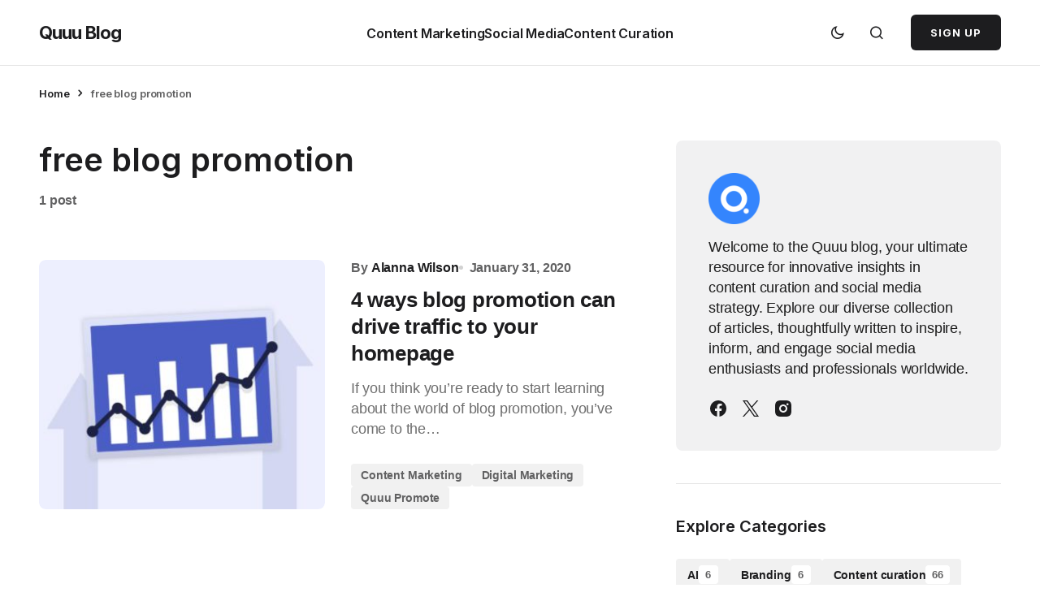

--- FILE ---
content_type: text/html; charset=UTF-8
request_url: https://blog.quuu.co/tag/free-blog-promotion/
body_size: 12828
content:
<!doctype html>
<html lang="en-GB">
<head>
	<meta charset="UTF-8" />
	<meta name="viewport" content="width=device-width, initial-scale=1" />
	<link rel="profile" href="https://gmpg.org/xfn/11" />

	<meta name='robots' content='index, follow, max-image-preview:large, max-snippet:-1, max-video-preview:-1' />
	<style>img:is([sizes="auto" i], [sizes^="auto," i]) { contain-intrinsic-size: 3000px 1500px }</style>
	<!-- SVG Featured Image plugin : generated Meta tags-->
<!-- SVG Featured Image plugin : generated Meta tags : http://nirus.io -->
	<!-- This site is optimized with the Yoast SEO Premium plugin v21.2 (Yoast SEO v22.4) - https://yoast.com/wordpress/plugins/seo/ -->
	<title>free blog promotion Archives - Quuu Blog</title>
	<link rel="canonical" href="https://blog.quuu.co/tag/free-blog-promotion/" />
	<meta property="og:locale" content="en_GB" />
	<meta property="og:type" content="article" />
	<meta property="og:title" content="free blog promotion Archives" />
	<meta property="og:url" content="https://blog.quuu.co/tag/free-blog-promotion/" />
	<meta property="og:site_name" content="Quuu Blog" />
	<meta name="twitter:card" content="summary_large_image" />
	<meta name="twitter:site" content="@Quuu_co" />
	<script type="application/ld+json" class="yoast-schema-graph">{"@context":"https://schema.org","@graph":[{"@type":"CollectionPage","@id":"https://blog.quuu.co/tag/free-blog-promotion/","url":"https://blog.quuu.co/tag/free-blog-promotion/","name":"free blog promotion Archives - Quuu Blog","isPartOf":{"@id":"https://blog.quuu.co/#website"},"primaryImageOfPage":{"@id":"https://blog.quuu.co/tag/free-blog-promotion/#primaryimage"},"image":{"@id":"https://blog.quuu.co/tag/free-blog-promotion/#primaryimage"},"thumbnailUrl":"https://blog.quuu.co/wp-content/uploads/2020/01/4-ways-to-drive-traffic-to-your-homepage-with-blog-promotion--scaled.jpg","breadcrumb":{"@id":"https://blog.quuu.co/tag/free-blog-promotion/#breadcrumb"},"inLanguage":"en-GB"},{"@type":"ImageObject","inLanguage":"en-GB","@id":"https://blog.quuu.co/tag/free-blog-promotion/#primaryimage","url":"https://blog.quuu.co/wp-content/uploads/2020/01/4-ways-to-drive-traffic-to-your-homepage-with-blog-promotion--scaled.jpg","contentUrl":"https://blog.quuu.co/wp-content/uploads/2020/01/4-ways-to-drive-traffic-to-your-homepage-with-blog-promotion--scaled.jpg","width":2048,"height":1280},{"@type":"BreadcrumbList","@id":"https://blog.quuu.co/tag/free-blog-promotion/#breadcrumb","itemListElement":[{"@type":"ListItem","position":1,"name":"Home","item":"https://blog.quuu.co/"},{"@type":"ListItem","position":2,"name":"free blog promotion"}]},{"@type":"WebSite","@id":"https://blog.quuu.co/#website","url":"https://blog.quuu.co/","name":"Quuu Blog","description":"Content Marketing, Promotion and Social Media Strategies","publisher":{"@id":"https://blog.quuu.co/#organization"},"potentialAction":[{"@type":"SearchAction","target":{"@type":"EntryPoint","urlTemplate":"https://blog.quuu.co/?s={search_term_string}"},"query-input":"required name=search_term_string"}],"inLanguage":"en-GB"},{"@type":"Organization","@id":"https://blog.quuu.co/#organization","name":"Quuu","url":"https://blog.quuu.co/","logo":{"@type":"ImageObject","inLanguage":"en-GB","@id":"https://blog.quuu.co/#/schema/logo/image/","url":"https://quuu.co/blog/wp-content/uploads/2020/09/Asset-5@10x.png","contentUrl":"https://quuu.co/blog/wp-content/uploads/2020/09/Asset-5@10x.png","width":3062,"height":1041,"caption":"Quuu"},"image":{"@id":"https://blog.quuu.co/#/schema/logo/image/"},"sameAs":["https://www.facebook.com/quuuco","https://twitter.com/Quuu_co","https://www.instagram.com/quuu_co/","https://www.linkedin.com/company/quuu","https://www.youtube.com/channel/UC33Bv6Ih1WSXwZCBI9OCMiw"]}]}</script>
	<!-- / Yoast SEO Premium plugin. -->


<link rel='dns-prefetch' href='//platform-api.sharethis.com' />
<link rel='dns-prefetch' href='//stats.wp.com' />
<link rel='dns-prefetch' href='//fonts.googleapis.com' />
<link href='https://fonts.gstatic.com' crossorigin rel='preconnect' />
<link rel="alternate" type="application/rss+xml" title="Quuu Blog &raquo; Feed" href="https://blog.quuu.co/feed/" />
<link rel="alternate" type="application/rss+xml" title="Quuu Blog &raquo; Comments Feed" href="https://blog.quuu.co/comments/feed/" />
<link rel="alternate" type="application/rss+xml" title="Quuu Blog &raquo; free blog promotion Tag Feed" href="https://blog.quuu.co/tag/free-blog-promotion/feed/" />
<link rel='stylesheet' id='wp-block-library-css' href='https://blog.quuu.co/wp-includes/css/dist/block-library/style.min.css?ver=6.7.4' media='all' />
<style id='wp-block-library-inline-css'>
.has-text-align-justify{text-align:justify;}
</style>
<link rel='stylesheet' id='mediaelement-css' href='https://blog.quuu.co/wp-includes/js/mediaelement/mediaelementplayer-legacy.min.css?ver=4.2.17' media='all' />
<link rel='stylesheet' id='wp-mediaelement-css' href='https://blog.quuu.co/wp-includes/js/mediaelement/wp-mediaelement.min.css?ver=6.7.4' media='all' />
<style id='jetpack-sharing-buttons-style-inline-css'>
.jetpack-sharing-buttons__services-list{display:flex;flex-direction:row;flex-wrap:wrap;gap:0;list-style-type:none;margin:5px;padding:0}.jetpack-sharing-buttons__services-list.has-small-icon-size{font-size:12px}.jetpack-sharing-buttons__services-list.has-normal-icon-size{font-size:16px}.jetpack-sharing-buttons__services-list.has-large-icon-size{font-size:24px}.jetpack-sharing-buttons__services-list.has-huge-icon-size{font-size:36px}@media print{.jetpack-sharing-buttons__services-list{display:none!important}}.editor-styles-wrapper .wp-block-jetpack-sharing-buttons{gap:0;padding-inline-start:0}ul.jetpack-sharing-buttons__services-list.has-background{padding:1.25em 2.375em}
</style>
<style id='classic-theme-styles-inline-css'>
/*! This file is auto-generated */
.wp-block-button__link{color:#fff;background-color:#32373c;border-radius:9999px;box-shadow:none;text-decoration:none;padding:calc(.667em + 2px) calc(1.333em + 2px);font-size:1.125em}.wp-block-file__button{background:#32373c;color:#fff;text-decoration:none}
</style>
<style id='global-styles-inline-css'>
:root{--wp--preset--aspect-ratio--square: 1;--wp--preset--aspect-ratio--4-3: 4/3;--wp--preset--aspect-ratio--3-4: 3/4;--wp--preset--aspect-ratio--3-2: 3/2;--wp--preset--aspect-ratio--2-3: 2/3;--wp--preset--aspect-ratio--16-9: 16/9;--wp--preset--aspect-ratio--9-16: 9/16;--wp--preset--color--black: #000000;--wp--preset--color--cyan-bluish-gray: #abb8c3;--wp--preset--color--white: #FFFFFF;--wp--preset--color--pale-pink: #f78da7;--wp--preset--color--vivid-red: #cf2e2e;--wp--preset--color--luminous-vivid-orange: #ff6900;--wp--preset--color--luminous-vivid-amber: #fcb900;--wp--preset--color--light-green-cyan: #7bdcb5;--wp--preset--color--vivid-green-cyan: #00d084;--wp--preset--color--pale-cyan-blue: #8ed1fc;--wp--preset--color--vivid-cyan-blue: #0693e3;--wp--preset--color--vivid-purple: #9b51e0;--wp--preset--color--blue: #59BACC;--wp--preset--color--green: #58AD69;--wp--preset--color--orange: #FFBC49;--wp--preset--color--red: #e32c26;--wp--preset--color--gray-50: #f8f9fa;--wp--preset--color--gray-100: #f8f9fb;--wp--preset--color--gray-200: #E0E0E0;--wp--preset--color--primary: #1D1D1F;--wp--preset--color--secondary: #616162;--wp--preset--color--layout: #f1f1f2;--wp--preset--color--border: #E4E4E4;--wp--preset--color--divider: #1D1D1F;--wp--preset--gradient--vivid-cyan-blue-to-vivid-purple: linear-gradient(135deg,rgba(6,147,227,1) 0%,rgb(155,81,224) 100%);--wp--preset--gradient--light-green-cyan-to-vivid-green-cyan: linear-gradient(135deg,rgb(122,220,180) 0%,rgb(0,208,130) 100%);--wp--preset--gradient--luminous-vivid-amber-to-luminous-vivid-orange: linear-gradient(135deg,rgba(252,185,0,1) 0%,rgba(255,105,0,1) 100%);--wp--preset--gradient--luminous-vivid-orange-to-vivid-red: linear-gradient(135deg,rgba(255,105,0,1) 0%,rgb(207,46,46) 100%);--wp--preset--gradient--very-light-gray-to-cyan-bluish-gray: linear-gradient(135deg,rgb(238,238,238) 0%,rgb(169,184,195) 100%);--wp--preset--gradient--cool-to-warm-spectrum: linear-gradient(135deg,rgb(74,234,220) 0%,rgb(151,120,209) 20%,rgb(207,42,186) 40%,rgb(238,44,130) 60%,rgb(251,105,98) 80%,rgb(254,248,76) 100%);--wp--preset--gradient--blush-light-purple: linear-gradient(135deg,rgb(255,206,236) 0%,rgb(152,150,240) 100%);--wp--preset--gradient--blush-bordeaux: linear-gradient(135deg,rgb(254,205,165) 0%,rgb(254,45,45) 50%,rgb(107,0,62) 100%);--wp--preset--gradient--luminous-dusk: linear-gradient(135deg,rgb(255,203,112) 0%,rgb(199,81,192) 50%,rgb(65,88,208) 100%);--wp--preset--gradient--pale-ocean: linear-gradient(135deg,rgb(255,245,203) 0%,rgb(182,227,212) 50%,rgb(51,167,181) 100%);--wp--preset--gradient--electric-grass: linear-gradient(135deg,rgb(202,248,128) 0%,rgb(113,206,126) 100%);--wp--preset--gradient--midnight: linear-gradient(135deg,rgb(2,3,129) 0%,rgb(40,116,252) 100%);--wp--preset--font-size--small: 13px;--wp--preset--font-size--medium: 20px;--wp--preset--font-size--large: 36px;--wp--preset--font-size--x-large: 42px;--wp--preset--spacing--20: 0.44rem;--wp--preset--spacing--30: 0.67rem;--wp--preset--spacing--40: 1rem;--wp--preset--spacing--50: 1.5rem;--wp--preset--spacing--60: 2.25rem;--wp--preset--spacing--70: 3.38rem;--wp--preset--spacing--80: 5.06rem;--wp--preset--shadow--natural: 6px 6px 9px rgba(0, 0, 0, 0.2);--wp--preset--shadow--deep: 12px 12px 50px rgba(0, 0, 0, 0.4);--wp--preset--shadow--sharp: 6px 6px 0px rgba(0, 0, 0, 0.2);--wp--preset--shadow--outlined: 6px 6px 0px -3px rgba(255, 255, 255, 1), 6px 6px rgba(0, 0, 0, 1);--wp--preset--shadow--crisp: 6px 6px 0px rgba(0, 0, 0, 1);}:where(.is-layout-flex){gap: 0.5em;}:where(.is-layout-grid){gap: 0.5em;}body .is-layout-flex{display: flex;}.is-layout-flex{flex-wrap: wrap;align-items: center;}.is-layout-flex > :is(*, div){margin: 0;}body .is-layout-grid{display: grid;}.is-layout-grid > :is(*, div){margin: 0;}:where(.wp-block-columns.is-layout-flex){gap: 2em;}:where(.wp-block-columns.is-layout-grid){gap: 2em;}:where(.wp-block-post-template.is-layout-flex){gap: 1.25em;}:where(.wp-block-post-template.is-layout-grid){gap: 1.25em;}.has-black-color{color: var(--wp--preset--color--black) !important;}.has-cyan-bluish-gray-color{color: var(--wp--preset--color--cyan-bluish-gray) !important;}.has-white-color{color: var(--wp--preset--color--white) !important;}.has-pale-pink-color{color: var(--wp--preset--color--pale-pink) !important;}.has-vivid-red-color{color: var(--wp--preset--color--vivid-red) !important;}.has-luminous-vivid-orange-color{color: var(--wp--preset--color--luminous-vivid-orange) !important;}.has-luminous-vivid-amber-color{color: var(--wp--preset--color--luminous-vivid-amber) !important;}.has-light-green-cyan-color{color: var(--wp--preset--color--light-green-cyan) !important;}.has-vivid-green-cyan-color{color: var(--wp--preset--color--vivid-green-cyan) !important;}.has-pale-cyan-blue-color{color: var(--wp--preset--color--pale-cyan-blue) !important;}.has-vivid-cyan-blue-color{color: var(--wp--preset--color--vivid-cyan-blue) !important;}.has-vivid-purple-color{color: var(--wp--preset--color--vivid-purple) !important;}.has-black-background-color{background-color: var(--wp--preset--color--black) !important;}.has-cyan-bluish-gray-background-color{background-color: var(--wp--preset--color--cyan-bluish-gray) !important;}.has-white-background-color{background-color: var(--wp--preset--color--white) !important;}.has-pale-pink-background-color{background-color: var(--wp--preset--color--pale-pink) !important;}.has-vivid-red-background-color{background-color: var(--wp--preset--color--vivid-red) !important;}.has-luminous-vivid-orange-background-color{background-color: var(--wp--preset--color--luminous-vivid-orange) !important;}.has-luminous-vivid-amber-background-color{background-color: var(--wp--preset--color--luminous-vivid-amber) !important;}.has-light-green-cyan-background-color{background-color: var(--wp--preset--color--light-green-cyan) !important;}.has-vivid-green-cyan-background-color{background-color: var(--wp--preset--color--vivid-green-cyan) !important;}.has-pale-cyan-blue-background-color{background-color: var(--wp--preset--color--pale-cyan-blue) !important;}.has-vivid-cyan-blue-background-color{background-color: var(--wp--preset--color--vivid-cyan-blue) !important;}.has-vivid-purple-background-color{background-color: var(--wp--preset--color--vivid-purple) !important;}.has-black-border-color{border-color: var(--wp--preset--color--black) !important;}.has-cyan-bluish-gray-border-color{border-color: var(--wp--preset--color--cyan-bluish-gray) !important;}.has-white-border-color{border-color: var(--wp--preset--color--white) !important;}.has-pale-pink-border-color{border-color: var(--wp--preset--color--pale-pink) !important;}.has-vivid-red-border-color{border-color: var(--wp--preset--color--vivid-red) !important;}.has-luminous-vivid-orange-border-color{border-color: var(--wp--preset--color--luminous-vivid-orange) !important;}.has-luminous-vivid-amber-border-color{border-color: var(--wp--preset--color--luminous-vivid-amber) !important;}.has-light-green-cyan-border-color{border-color: var(--wp--preset--color--light-green-cyan) !important;}.has-vivid-green-cyan-border-color{border-color: var(--wp--preset--color--vivid-green-cyan) !important;}.has-pale-cyan-blue-border-color{border-color: var(--wp--preset--color--pale-cyan-blue) !important;}.has-vivid-cyan-blue-border-color{border-color: var(--wp--preset--color--vivid-cyan-blue) !important;}.has-vivid-purple-border-color{border-color: var(--wp--preset--color--vivid-purple) !important;}.has-vivid-cyan-blue-to-vivid-purple-gradient-background{background: var(--wp--preset--gradient--vivid-cyan-blue-to-vivid-purple) !important;}.has-light-green-cyan-to-vivid-green-cyan-gradient-background{background: var(--wp--preset--gradient--light-green-cyan-to-vivid-green-cyan) !important;}.has-luminous-vivid-amber-to-luminous-vivid-orange-gradient-background{background: var(--wp--preset--gradient--luminous-vivid-amber-to-luminous-vivid-orange) !important;}.has-luminous-vivid-orange-to-vivid-red-gradient-background{background: var(--wp--preset--gradient--luminous-vivid-orange-to-vivid-red) !important;}.has-very-light-gray-to-cyan-bluish-gray-gradient-background{background: var(--wp--preset--gradient--very-light-gray-to-cyan-bluish-gray) !important;}.has-cool-to-warm-spectrum-gradient-background{background: var(--wp--preset--gradient--cool-to-warm-spectrum) !important;}.has-blush-light-purple-gradient-background{background: var(--wp--preset--gradient--blush-light-purple) !important;}.has-blush-bordeaux-gradient-background{background: var(--wp--preset--gradient--blush-bordeaux) !important;}.has-luminous-dusk-gradient-background{background: var(--wp--preset--gradient--luminous-dusk) !important;}.has-pale-ocean-gradient-background{background: var(--wp--preset--gradient--pale-ocean) !important;}.has-electric-grass-gradient-background{background: var(--wp--preset--gradient--electric-grass) !important;}.has-midnight-gradient-background{background: var(--wp--preset--gradient--midnight) !important;}.has-small-font-size{font-size: var(--wp--preset--font-size--small) !important;}.has-medium-font-size{font-size: var(--wp--preset--font-size--medium) !important;}.has-large-font-size{font-size: var(--wp--preset--font-size--large) !important;}.has-x-large-font-size{font-size: var(--wp--preset--font-size--x-large) !important;}
:where(.wp-block-post-template.is-layout-flex){gap: 1.25em;}:where(.wp-block-post-template.is-layout-grid){gap: 1.25em;}
:where(.wp-block-columns.is-layout-flex){gap: 2em;}:where(.wp-block-columns.is-layout-grid){gap: 2em;}
:root :where(.wp-block-pullquote){font-size: 1.5em;line-height: 1.6;}
</style>
<link rel='stylesheet' id='redux-extendify-styles-css' href='https://blog.quuu.co/wp-content/plugins/redux-framework/redux-core/assets/css/extendify-utilities.css?ver=4.4.5' media='all' />
<link rel='stylesheet' id='bcct_style-css' href='https://blog.quuu.co/wp-content/plugins/better-click-to-tweet/assets/css/styles.css?ver=3.0' media='all' />
<link rel='stylesheet' id='share-this-share-buttons-sticky-css' href='https://blog.quuu.co/wp-content/plugins/sharethis-share-buttons/css/mu-style.css?ver=1712309202' media='all' />
<style id='share-this-share-buttons-sticky-inline-css'>
.st-sticky-share-buttons{ display: none!important; }
.st-sticky-share-buttons{ display: none!important; }
.st-sticky-share-buttons{ display: none!important; }
</style>
<link rel='stylesheet' id='wtr-css-css' href='https://blog.quuu.co/wp-content/plugins/worth-the-read/css/wtr.css?ver=6.7.4' media='all' />
<link rel='stylesheet' id='inbound-shortcodes-css' href='https://blog.quuu.co/wp-content/plugins/cta/shared/shortcodes/css/frontend-render.css?ver=6.7.4' media='all' />
<link rel='stylesheet' id='jquery-lazyloadxt-spinner-css-css' href='//blog.quuu.co/wp-content/plugins/a3-lazy-load/assets/css/jquery.lazyloadxt.spinner.css?ver=6.7.4' media='all' />
<link rel='stylesheet' id='csco-styles-css' href='https://blog.quuu.co/wp-content/themes/swyft/style.css?ver=1.0.1' media='all' />
<link rel='stylesheet' id='cca545ce7d980804b27ea3c2f4200539-css' href='https://fonts.googleapis.com/css?family=Inter%3A400%2C500%2C700%2C600&#038;subset=latin%2Clatin-ext%2Ccyrillic%2Ccyrillic-ext%2Cvietnamese&#038;display=swap&#038;ver=1.0.1' media='all' />
<style id='cs-customizer-output-styles-inline-css'>
:root{--cs-light-site-background:#FFFFFF;--cs-dark-site-background:#1c1c1c;--cs-light-layout-background:#f1f1f2;--cs-dark-layout-background:#232323;--cs-light-primary-color:#1D1D1F;--cs-dark-primary-color:#FFFFFF;--cs-light-secondary-color:#616162;--cs-dark-secondary-color:#CDCBCA;--cs-light-accent-color:#3485fd;--cs-dark-accent-color:#dfac2e;--cs-light-button-hover-background:#3485fd;--cs-dark-button-hover-background:#dfac2e;--cs-light-button-hover-color:#FFFFFF;--cs-dark-button-hover-color:#FFFFFF;--cs-light-button-background:#1D1D1F;--cs-dark-button-background:#3e3e3e;--cs-light-button-color:#FFFFFF;--cs-dark-button-color:#FFFFFF;--cs-light-secondary-button-background:#EDEDED;--cs-dark-secondary-button-background:#3e3e3e;--cs-light-secondary-button-color:#1D1D1F;--cs-dark-secondary-button-color:#FFFFFF;--cs-light-border-color:#E4E4E4;--cs-dark-border-color:#343434;--cs-light-divider-color:#1D1D1F;--cs-dark-divider-color:#494949;--cs-layout-elements-border-radius:4px;--cs-thumbnail-border-radius:8px;--cs-button-border-radius:6px;--cs-heading-1-font-size:3.5rem;--cs-heading-2-font-size:3rem;--cs-heading-3-font-size:2.5rem;--cs-heading-4-font-size:2rem;--cs-heading-5-font-size:1.625rem;--cs-heading-6-font-size:1.5rem;--cs-header-initial-height:80px;--cs-header-height:80px;--cs-header-border-width:1px;}:root, [data-scheme="light"]{--cs-light-overlay-background-rgb:0,0,0;}:root, [data-scheme="dark"]{--cs-dark-overlay-background-rgb:0,0,0;}.cs-posts-area__home.cs-posts-area__grid{--cs-posts-area-grid-columns:3;--cs-posts-area-grid-column-gap:32px;}.cs-posts-area__home{--cs-posts-area-grid-row-gap:96px;--cs-entry-title-font-size:1.625rem;}.cs-posts-area__archive{--cs-posts-area-grid-row-gap:96px;--cs-entry-title-font-size:1.625rem;}.cs-read-next .cs-posts-area__read-next{--cs-posts-area-grid-row-gap:96px;}.cs-posts-area__read-next{--cs-entry-title-font-size:1.625rem;}@media (max-width: 1199.98px){.cs-posts-area__home.cs-posts-area__grid{--cs-posts-area-grid-columns:2;--cs-posts-area-grid-column-gap:24px;}.cs-posts-area__home{--cs-posts-area-grid-row-gap:48px;--cs-entry-title-font-size:1.625rem;}.cs-posts-area__archive{--cs-posts-area-grid-row-gap:48px;--cs-entry-title-font-size:1.625rem;}.cs-read-next .cs-posts-area__read-next{--cs-posts-area-grid-row-gap:48px;}.cs-posts-area__read-next{--cs-entry-title-font-size:1.625rem;}}@media (max-width: 991.98px){.cs-posts-area__home.cs-posts-area__grid{--cs-posts-area-grid-columns:2;--cs-posts-area-grid-column-gap:24px;}.cs-posts-area__home{--cs-posts-area-grid-row-gap:40px;--cs-entry-title-font-size:1.5rem;}.cs-posts-area__archive{--cs-posts-area-grid-row-gap:40px;--cs-entry-title-font-size:1.5rem;}.cs-posts-area__read-next{--cs-entry-title-font-size:1.5rem;}}@media (max-width: 575.98px){.cs-posts-area__home.cs-posts-area__grid{--cs-posts-area-grid-columns:1;--cs-posts-area-grid-column-gap:24px;}.cs-posts-area__home{--cs-posts-area-grid-row-gap:40px;--cs-entry-title-font-size:1.5rem;}.cs-posts-area__archive{--cs-posts-area-grid-row-gap:40px;--cs-entry-title-font-size:1.5rem;}.cs-read-next .cs-posts-area__read-next{--cs-posts-area-grid-row-gap:40px;}.cs-posts-area__read-next{--cs-entry-title-font-size:1.5rem;}}
</style>
<link rel="https://api.w.org/" href="https://blog.quuu.co/wp-json/" /><link rel="alternate" title="JSON" type="application/json" href="https://blog.quuu.co/wp-json/wp/v2/tags/270" /><link rel="EditURI" type="application/rsd+xml" title="RSD" href="https://blog.quuu.co/xmlrpc.php?rsd" />
<meta name="generator" content="WordPress 6.7.4" />
<meta name="generator" content="Redux 4.4.5" /><script src="https://ajax.googleapis.com/ajax/libs/jquery/3.5.1/jquery.min.js"></script>
<!-- Google tag (gtag.js) -->
<script async src="https://www.googletagmanager.com/gtag/js?id=UA-90594039-1"></script>
<script>
  window.dataLayer = window.dataLayer || [];
  function gtag(){dataLayer.push(arguments);}
  gtag('js', new Date());

  gtag('config', 'UA-90594039-1');
</script>
<style type="text/css">.wtr-time-wrap{ 
	/* wraps the entire label */
	margin: 0 10px;

}
.wtr-time-number{ 
	/* applies only to the number */
	
}</style>	<style>img#wpstats{display:none}</style>
		<link rel="apple-touch-icon" sizes="180x180" href="/wp-content/uploads/fbrfg/apple-touch-icon.png">
<link rel="icon" type="image/png" sizes="32x32" href="/wp-content/uploads/fbrfg/favicon-32x32.png">
<link rel="icon" type="image/png" sizes="16x16" href="/wp-content/uploads/fbrfg/favicon-16x16.png">
<link rel="manifest" href="/wp-content/uploads/fbrfg/site.webmanifest">
<link rel="mask-icon" href="/wp-content/uploads/fbrfg/safari-pinned-tab.svg" color="#000000">
<link rel="shortcut icon" href="/wp-content/uploads/fbrfg/favicon.ico">
<meta name="msapplication-TileColor" content="#2d89ef">
<meta name="msapplication-config" content="/wp-content/uploads/fbrfg/browserconfig.xml">
<meta name="theme-color" content="#ffffff"><style id='cs-theme-typography'>
	:root {
		/* Base Font */
		--cs-font-base-family: Inter;
		--cs-font-base-size: 1rem;
		--cs-font-base-weight: 400;
		--cs-font-base-style: normal;
		--cs-font-base-letter-spacing: normal;
		--cs-font-base-line-height: 1.5;

		/* Primary Font */
		--cs-font-primary-family: Inter;
		--cs-font-primary-size: 0.8125rem;
		--cs-font-primary-weight: 700;
		--cs-font-primary-style: normal;
		--cs-font-primary-letter-spacing: 0.08em;
		--cs-font-primary-text-transform: uppercase;
		--cs-font-primary-line-height: 1.2;

		/* Secondary Font */
		--cs-font-secondary-family: Inter;
		--cs-font-secondary-size: 0.8125rem;
		--cs-font-secondary-weight: 600;
		--cs-font-secondary-style: normal;
		--cs-font-secondary-letter-spacing: -0.01em;
		--cs-font-secondary-text-transform: none;
		--cs-font-secondary-line-height: 1.2;

		/* Post Title Font Size */
		--cs-font-post-title-family: Archivo;
		--cs-font-post-title-weight: 600;
		--cs-font-post-title-size: 3.5rem;
		--cs-font-post-title-letter-spacing: -0.02em;
		--cs-font-post-title-line-height: 1.12;

		/* Post Subbtitle */
		--cs-font-post-subtitle-family: Manrope;
		--cs-font-post-subtitle-weight: 500;
		--cs-font-post-subtitle-size: 1.25rem;
		--cs-font-post-subtitle-letter-spacing: -0.01em;
		--cs-font-post-subtitle-line-height: 1.4;

		/* Post Category Font */
		--cs-font-category-family: Manrope;
		--cs-font-category-size: 0.875rem;
		--cs-font-category-weight: 600;
		--cs-font-category-style: normal;
		--cs-font-category-letter-spacing: -0.01em;
		--cs-font-category-text-transform: none;
		--cs-font-category-line-height: 1.2;

		/* Post Meta Font */
		--cs-font-post-meta-family: Manrope;
		--cs-font-post-meta-size: 1rem;
		--cs-font-post-meta-weight: 700;
		--cs-font-post-meta-style: normal;
		--cs-font-post-meta-letter-spacing: -0.01em;
		--cs-font-post-meta-text-transform: none;
		--cs-font-post-meta-line-height: 1.2;

		/* Post Content */
		--cs-font-post-content-family: Manrope;
		--cs-font-post-content-weight: 500;
		--cs-font-post-content-size: 1.25rem;
		--cs-font-post-content-letter-spacing: -0.01em;
		--cs-font-post-content-line-height: 1.5;

		/* Input Font */
		--cs-font-input-family: Manrope;
		--cs-font-input-size: 1rem;
		--cs-font-input-weight: 500;
		--cs-font-input-style: normal;
		--cs-font-input-line-height: 1.4;
		--cs-font-input-letter-spacing: normal;
		--cs-font-input-text-transform: none;

		/* Entry Title Font Size */
		--cs-font-entry-title-family: Archivo;
		--cs-font-entry-title-weight: 600;
		--cs-font-entry-title-letter-spacing: -0.01em;
		--cs-font-entry-title-line-height: 1.3;

		/* Entry Excerpt */
		--cs-font-entry-excerpt-family: Manrope;
		--cs-font-entry-excerpt-weight: 500;
		--cs-font-entry-excerpt-size: 1.125rem;
		--cs-font-entry-excerpt-letter-spacing: -0.01em;
		--cs-font-entry-excerpt-line-height: 1.4;

		/* Logos --------------- */

		/* Main Logo */
		--cs-font-main-logo-family: Inter;
		--cs-font-main-logo-size: 1.375rem;
		--cs-font-main-logo-weight: 700;
		--cs-font-main-logo-style: normal;
		--cs-font-main-logo-letter-spacing: -0.04em;
		--cs-font-main-logo-text-transform: none;

		/* Footer Logo */
		--cs-font-footer-logo-family: Inter;
		--cs-font-footer-logo-size: 1.375rem;
		--cs-font-footer-logo-weight: 700;
		--cs-font-footer-logo-style: normal;
		--cs-font-footer-logo-letter-spacing: -0.04em;
		--cs-font-footer-logo-text-transform: none;

		/* Headings --------------- */

		/* Headings */
		--cs-font-headings-family: Inter;
		--cs-font-headings-weight: 600;
		--cs-font-headings-style: normal;
		--cs-font-headings-line-height: 1.2;
		--cs-font-headings-letter-spacing: normal;
		--cs-font-headings-text-transform: none;

		/* Menu Font --------------- */

		/* Menu */
		/* Used for main top level menu elements. */
		--cs-font-menu-family: Inter;
		--cs-font-menu-size: 1rem;
		--cs-font-menu-weight: 600;
		--cs-font-menu-style: normal;
		--cs-font-menu-letter-spacing: -0.01em;
		--cs-font-menu-text-transform: none;
		--cs-font-menu-line-height: 1.2 ;

		/* Submenu Font */
		/* Used for submenu elements. */
		--cs-font-submenu-family: Inter;
		--cs-font-submenu-size: 1rem;
		--cs-font-submenu-weight: 500;
		--cs-font-submenu-style: normal;
		--cs-font-submenu-letter-spacing: -0.01em;
		--cs-font-submenu-text-transform: none;
		--cs-font-submenu-line-height: 1.2;

		/* Footer Menu */
		--cs-font-footer-menu-family: Inter;
		--cs-font-footer-menu-size: 1rem;
		--cs-font-footer-menu-weight: 500;
		--cs-font-footer-menu-style: normal;
		--cs-font-footer-menu-letter-spacing: -0.01em;
		--cs-font-footer-menu-text-transform: none;
		--cs-font-footer-menu-line-height: 1.2;

		/* Footer Submenu Font */
		--cs-font-footer-submenu-family: Inter;
		--cs-font-footer-submenu-size: 1rem;
		--cs-font-footer-submenu-weight: 600;
		--cs-font-footer-submenu-style: normal;
		--cs-font-footer-submenu-letter-spacing: -0.01em;
		--cs-font-footer-submenu-text-transform: none;
		--cs-font-footer-submenu-line-height: 1.2;
	}
</style>
<link rel="icon" href="https://blog.quuu.co/wp-content/uploads/2022/11/cropped-Quuu_Icon@2x-148x148.png" sizes="32x32" />
<link rel="icon" href="https://blog.quuu.co/wp-content/uploads/2022/11/cropped-Quuu_Icon@2x-296x296.png" sizes="192x192" />
<link rel="apple-touch-icon" href="https://blog.quuu.co/wp-content/uploads/2022/11/cropped-Quuu_Icon@2x-296x296.png" />
<meta name="msapplication-TileImage" content="https://blog.quuu.co/wp-content/uploads/2022/11/cropped-Quuu_Icon@2x-296x296.png" />
<style id="wtr_settings-dynamic-css" title="dynamic-css" class="redux-options-output">.wtr-time-wrap{color:#CCCCCC;font-size:16px;}</style></head>

<body class="archive tag tag-free-blog-promotion tag-270 wp-embed-responsive cs-page-layout-right cs-navbar-smart-enabled cs-sticky-sidebar-enabled cs-stick-last" data-scheme='auto'>



	<div class="cs-site-overlay"></div>

	<div class="cs-offcanvas">
		<div class="cs-offcanvas__header">
			
					<div class="cs-logo">
			<a class="cs-header__logo cs-logo-once " href="https://blog.quuu.co/">
				Quuu Blog			</a>

					</div>
		
			<nav class="cs-offcanvas__nav">
				<span class="cs-offcanvas__toggle" role="button" aria-label="Close mobile menu button"><i class="cs-icon cs-icon-x"></i></span>
			</nav>

					</div>
		<aside class="cs-offcanvas__sidebar">
			<div class="cs-offcanvas__inner cs-offcanvas__area cs-widget-area">
				<div class="widget widget_nav_menu"><div class="menu-new-menu-container"><ul id="menu-new-menu" class="menu"><li id="menu-item-4987" class="neori-mega-menu menu-item menu-item-type-taxonomy menu-item-object-category menu-item-4987"><a href="https://blog.quuu.co/category/content-marketing/">Content Marketing</a></li>
<li id="menu-item-4988" class="neori-mega-menu menu-item menu-item-type-taxonomy menu-item-object-category menu-item-4988"><a href="https://blog.quuu.co/category/social-media/">Social Media</a></li>
<li id="menu-item-4992" class="neori-mega-menu menu-item menu-item-type-taxonomy menu-item-object-category menu-item-4992"><a href="https://blog.quuu.co/category/social-media/content-curation/">Content Curation</a></li>
</ul></div></div>
							<div class="cs-offcanvas__button">
				<a class="cs-button cs-offcanvas__button" href="https://quuu.co" target="_blank">
					Sign Up				</a>
			</div>
			
				
				<div class="cs-offcanvas__bottombar">
							<div class="cs-social">
														</div>
					<span class="cs-site-scheme-toggle cs-offcanvas__scheme-toggle" role="button" aria-label="Scheme Toggle">
				<span class="cs-header__scheme-toggle-icons">
					<i class="cs-header__scheme-toggle-icon cs-icon cs-icon-light-mode"></i>
					<i class="cs-header__scheme-toggle-icon cs-icon cs-icon-dark-mode"></i>
				</span>
			</span>
						</div>
			</div>
		</aside>
	</div>
	
<div id="page" class="cs-site">

	
	<div class="cs-site-inner">

		
		
<div class="cs-header-before"></div>

<header class="cs-header cs-header-stretch">
	<div class="cs-container">
		<div class="cs-header__inner cs-header__inner-desktop">
			<div class="cs-header__col cs-col-left">
						<div class="cs-logo">
			<a class="cs-header__logo cs-logo-once " href="https://blog.quuu.co/">
				Quuu Blog			</a>

					</div>
					</div>

			<div class="cs-header__col cs-col-center">
				<nav class="cs-header__nav"><ul id="menu-new-menu-1" class="cs-header__nav-inner"><li class="neori-mega-menu menu-item menu-item-type-taxonomy menu-item-object-category menu-item-4987"><a href="https://blog.quuu.co/category/content-marketing/"><span><span>Content Marketing</span></span></a></li>
<li class="neori-mega-menu menu-item menu-item-type-taxonomy menu-item-object-category menu-item-4988"><a href="https://blog.quuu.co/category/social-media/"><span><span>Social Media</span></span></a></li>
<li class="neori-mega-menu menu-item menu-item-type-taxonomy menu-item-object-category menu-item-4992"><a href="https://blog.quuu.co/category/social-media/content-curation/"><span><span>Content Curation</span></span></a></li>
</ul></nav>			</div>

			<div class="cs-header__col cs-col-right">
							<span class="cs-site-scheme-toggle cs-header__scheme-toggle" role="button" aria-label="Dark mode toggle button">
				<span class="cs-header__scheme-toggle-icons">
					<i class="cs-header__scheme-toggle-icon cs-icon cs-icon-light-mode"></i>
					<i class="cs-header__scheme-toggle-icon cs-icon cs-icon-dark-mode"></i>
				</span>
			</span>
				<span class="cs-header__search-toggle" role="button" aria-label="Search">
			<i class="cs-icon cs-icon-search"></i>
		</span>
					<a class="cs-button cs-header__custom-button" href="https://quuu.co" target="_blank">
				Sign Up			</a>
						</div>
		</div>

		
<div class="cs-header__inner cs-header__inner-mobile">
	<div class="cs-header__col cs-col-left">
						<span class="cs-header__offcanvas-toggle " role="button" aria-label="Mobile menu button">
					<i class="cs-icon cs-icon-menu1"></i>
				</span>
				</div>
	<div class="cs-header__col cs-col-center">
				<div class="cs-logo">
			<a class="cs-header__logo cs-logo-once " href="https://blog.quuu.co/">
				Quuu Blog			</a>

					</div>
			</div>
	<div class="cs-header__col cs-col-right">
				<span class="cs-header__search-toggle" role="button" aria-label="Search">
			<i class="cs-icon cs-icon-search"></i>
		</span>
			</div>
</div>
		
<div class="cs-search-overlay"></div>

<div class="cs-search">
	<div class="cs-search__header">
		<h2>What are You Looking for?</h2>

		<span class="cs-search__close" role="button" aria-label="Close search button">
			<i class="cs-icon cs-icon-x"></i>
		</span>
	</div>

	<div class="cs-search__form-container">
		
<form role="search" method="get" class="cs-search__form" action="https://blog.quuu.co/">
	<div class="cs-search__group">
		<input required class="cs-search__input" type="search" value="" name="s" placeholder="Search..." role="searchbox">

		<button class="cs-search__submit" aria-label="Search" type="submit">
			Search		</button>
	</div>
</form>
	</div>

	<div class="cs-search__content">
					<div class="cs-entry__post-meta">
				<div class="cs-meta-category">
					<ul class="post-categories">
													<li>
								<a href="https://blog.quuu.co/category/ai/" rel="category tag">
									AI								</a>
							</li>
													<li>
								<a href="https://blog.quuu.co/category/branding/" rel="category tag">
									Branding								</a>
							</li>
													<li>
								<a href="https://blog.quuu.co/category/social-media/content-curation/" rel="category tag">
									Content curation								</a>
							</li>
													<li>
								<a href="https://blog.quuu.co/category/content-marketing/" rel="category tag">
									Content Marketing								</a>
							</li>
													<li>
								<a href="https://blog.quuu.co/category/digital-marketing/" rel="category tag">
									Digital Marketing								</a>
							</li>
													<li>
								<a href="https://blog.quuu.co/category/entrepreneurship/" rel="category tag">
									Entrepreneurship								</a>
							</li>
													<li>
								<a href="https://blog.quuu.co/category/featured/" rel="category tag">
									Featured								</a>
							</li>
													<li>
								<a href="https://blog.quuu.co/category/quuu/" rel="category tag">
									Quuu								</a>
							</li>
													<li>
								<a href="https://blog.quuu.co/category/quuu-promote/" rel="category tag">
									Quuu Promote								</a>
							</li>
													<li>
								<a href="https://blog.quuu.co/category/startup/remote-working/" rel="category tag">
									Remote Working								</a>
							</li>
													<li>
								<a href="https://blog.quuu.co/category/social-media/" rel="category tag">
									Social Media								</a>
							</li>
													<li>
								<a href="https://blog.quuu.co/category/startup/" rel="category tag">
									Startups								</a>
							</li>
													<li>
								<a href="https://blog.quuu.co/category/social-media/twitter/" rel="category tag">
									Twitter								</a>
							</li>
													<li>
								<a href="https://blog.quuu.co/category/social-media/video/" rel="category tag">
									Video								</a>
							</li>
											</ul>
				</div>
			</div>
			</div>
</div>
	</div>
</header>

		
		<main id="main" class="cs-site-primary">

			
			<div class="cs-site-content cs-sidebar-enabled cs-sidebar-right">

				
				<div class="cs-container">

					<div class="cs-breadcrumbs" id="breadcrumbs"><span><span><a href="https://blog.quuu.co/">Home</a></span> <span class="cs-separator"></span> <span class="breadcrumb_last" aria-current="page">free blog promotion</span></span></div>
					<div id="content" class="cs-main-content">

						
<div id="primary" class="cs-content-area">

	
	<div class="cs-page__header ">
		<h1 class="cs-page__title">free blog promotion</h1>			<div class="cs-page__archive-count">
				1 post			</div>
				</div>
	
	
		<div class="cs-posts-area cs-posts-area-posts">
			<div class="cs-posts-area__outer">

				<div class="cs-posts-area__main cs-archive-list  cs-posts-area__archive cs-posts-area__list">
					
<article class="post-4322 post type-post status-publish format-standard has-post-thumbnail category-content-marketing category-digital-marketing category-quuu-promote tag-blog-post-promotion tag-blog-post-promotion-checklist tag-blog-promotion tag-blog-promotion-free tag-blog-promotion-ideas tag-blog-promotion-services tag-blog-promotion-techniques tag-free-blog-promotion cs-entry">

	<div class="cs-entry__outer">
					<div class="cs-entry__inner cs-entry__thumbnail cs-entry__overlay cs-overlay-ratio cs-ratio-landscape-16-9" data-scheme="inverse">

				<div class="cs-overlay-background">
					<img width="512" height="288" src="//blog.quuu.co/wp-content/plugins/a3-lazy-load/assets/images/lazy_placeholder.gif" data-lazy-type="image" data-src="https://blog.quuu.co/wp-content/uploads/2020/01/4-ways-to-drive-traffic-to-your-homepage-with-blog-promotion--scaled-512x288.jpg" class="lazy lazy-hidden attachment-csco-thumbnail-16x9 size-csco-thumbnail-16x9 wp-post-image" alt="" decoding="async" fetchpriority="high" srcset="" data-srcset="https://blog.quuu.co/wp-content/uploads/2020/01/4-ways-to-drive-traffic-to-your-homepage-with-blog-promotion--scaled-512x288.jpg 512w, https://blog.quuu.co/wp-content/uploads/2020/01/4-ways-to-drive-traffic-to-your-homepage-with-blog-promotion--scaled-1024x576.jpg 1024w" sizes="(max-width: 512px) 100vw, 512px" /><noscript><img width="512" height="288" src="https://blog.quuu.co/wp-content/uploads/2020/01/4-ways-to-drive-traffic-to-your-homepage-with-blog-promotion--scaled-512x288.jpg" class="attachment-csco-thumbnail-16x9 size-csco-thumbnail-16x9 wp-post-image" alt="" decoding="async" fetchpriority="high" srcset="https://blog.quuu.co/wp-content/uploads/2020/01/4-ways-to-drive-traffic-to-your-homepage-with-blog-promotion--scaled-512x288.jpg 512w, https://blog.quuu.co/wp-content/uploads/2020/01/4-ways-to-drive-traffic-to-your-homepage-with-blog-promotion--scaled-1024x576.jpg 1024w" sizes="(max-width: 512px) 100vw, 512px" /></noscript>				</div>

				
				<a class="cs-overlay-link" href="https://blog.quuu.co/drive-traffic-with-blog-promotion/" title="4 ways blog promotion can drive traffic to your homepage"></a>
			</div>
		
		<div class="cs-entry__inner cs-entry__content">
			<div class="cs-entry__post-meta" ><div class="cs-meta-author"><span class="cs-meta-author-by">By</span><a class="cs-meta-author-link url fn n" href="https://blog.quuu.co/author/alannawilsonlive-co-uk/"><span class="cs-meta-author-name">Alanna Wilson</span></a></div><div class="cs-meta-date">January 31, 2020</div></div>
			<h2 class="cs-entry__title"><a href="https://blog.quuu.co/drive-traffic-with-blog-promotion/"><span>4 ways blog promotion can drive traffic to your homepage</span></a></h2>
							<div class="cs-entry__excerpt">
					If you think you&#8217;re ready to start learning about the world of blog promotion, you&#8217;ve come to the&hellip;				</div>
			
			<div class="cs-entry__post-meta" ><div class="cs-meta-category"><ul class="post-categories">
	<li><a href="https://blog.quuu.co/category/content-marketing/" rel="category tag">Content Marketing</a></li>
	<li><a href="https://blog.quuu.co/category/digital-marketing/" rel="category tag">Digital Marketing</a></li>
	<li><a href="https://blog.quuu.co/category/quuu-promote/" rel="category tag">Quuu Promote</a></li></ul></div></div>		</div>
	</div>
</article>
				</div>
			</div>

					</div>
		
	</div>

	<aside id="secondary" class="cs-widget-area cs-sidebar__area">
		<div class="cs-sidebar__inner">

			
			<div class="widget block-1 widget_block">
<div class="wp-block-group is-style-cs-about"><div class="wp-block-group__inner-container is-layout-constrained wp-block-group-is-layout-constrained">
<figure class="wp-block-image size-full is-resized cs-display-only-light"><img loading="lazy" decoding="async" src="//blog.quuu.co/wp-content/plugins/a3-lazy-load/assets/images/lazy_placeholder.gif" data-lazy-type="image" data-src="https://quuu.co/blog/wp-content/uploads/2023/12/quuu_logo@2x-1.png" alt="" class="lazy lazy-hidden wp-image-7087" style="object-fit:cover;width:63px;height:63px" width="63" height="63" srcset="" data-srcset="https://blog.quuu.co/wp-content/uploads/2023/12/quuu_logo@2x-1.png 286w, https://blog.quuu.co/wp-content/uploads/2023/12/quuu_logo@2x-1-24x24.png 24w, https://blog.quuu.co/wp-content/uploads/2023/12/quuu_logo@2x-1-148x148.png 148w" sizes="auto, (max-width: 63px) 100vw, 63px" /><noscript><img loading="lazy" decoding="async" src="https://quuu.co/blog/wp-content/uploads/2023/12/quuu_logo@2x-1.png" alt="" class="wp-image-7087" style="object-fit:cover;width:63px;height:63px" width="63" height="63" srcset="https://blog.quuu.co/wp-content/uploads/2023/12/quuu_logo@2x-1.png 286w, https://blog.quuu.co/wp-content/uploads/2023/12/quuu_logo@2x-1-24x24.png 24w, https://blog.quuu.co/wp-content/uploads/2023/12/quuu_logo@2x-1-148x148.png 148w" sizes="auto, (max-width: 63px) 100vw, 63px" /></noscript></figure>



<figure class="wp-block-image size-full is-resized cs-display-only-dark"><img loading="lazy" decoding="async" src="//blog.quuu.co/wp-content/plugins/a3-lazy-load/assets/images/lazy_placeholder.gif" data-lazy-type="image" data-src="https://quuu.co/blog/wp-content/uploads/2023/12/quuu_logo@2x-1.png" alt="" class="lazy lazy-hidden wp-image-7087" style="object-fit:cover;width:64px;height:64px" width="64" height="64" srcset="" data-srcset="https://blog.quuu.co/wp-content/uploads/2023/12/quuu_logo@2x-1.png 286w, https://blog.quuu.co/wp-content/uploads/2023/12/quuu_logo@2x-1-24x24.png 24w, https://blog.quuu.co/wp-content/uploads/2023/12/quuu_logo@2x-1-148x148.png 148w" sizes="auto, (max-width: 64px) 100vw, 64px" /><noscript><img loading="lazy" decoding="async" src="https://quuu.co/blog/wp-content/uploads/2023/12/quuu_logo@2x-1.png" alt="" class="wp-image-7087" style="object-fit:cover;width:64px;height:64px" width="64" height="64" srcset="https://blog.quuu.co/wp-content/uploads/2023/12/quuu_logo@2x-1.png 286w, https://blog.quuu.co/wp-content/uploads/2023/12/quuu_logo@2x-1-24x24.png 24w, https://blog.quuu.co/wp-content/uploads/2023/12/quuu_logo@2x-1-148x148.png 148w" sizes="auto, (max-width: 64px) 100vw, 64px" /></noscript></figure>



<p class="has-primary-color has-text-color" style="font-size:18px;font-style:normal;font-weight:500">Welcome to the Quuu blog, your ultimate resource for innovative insights in content curation and social media strategy. Explore our diverse collection of articles, thoughtfully written to inspire, inform, and engage social media enthusiasts and professionals worldwide.</p>



<ul class="wp-block-social-links is-layout-flex wp-block-social-links-is-layout-flex"><li class="wp-social-link wp-social-link-facebook  wp-block-social-link"><a href="https://www.facebook.com/codesupplyco/" title="Facebook" class="wp-block-social-link-anchor"><svg width="24" height="24" viewBox="0 0 24 24" version="1.1" xmlns="http://www.w3.org/2000/svg" aria-hidden="true" focusable="false"><path d="M12 2C6.5 2 2 6.5 2 12c0 5 3.7 9.1 8.4 9.9v-7H7.9V12h2.5V9.8c0-2.5 1.5-3.9 3.8-3.9 1.1 0 2.2.2 2.2.2v2.5h-1.3c-1.2 0-1.6.8-1.6 1.6V12h2.8l-.4 2.9h-2.3v7C18.3 21.1 22 17 22 12c0-5.5-4.5-10-10-10z"></path></svg><span class="wp-block-social-link-label screen-reader-text">Facebook</span></a></li>

<li class="wp-social-link wp-social-link-twitter  wp-block-social-link"><a href="https://twitter.com/codesupplyco/" title="Twitter" class="wp-block-social-link-anchor"><svg width="24" height="24" viewBox="0 0 24 24" version="1.1" xmlns="http://www.w3.org/2000/svg" aria-hidden="true" focusable="false"><path d="M22.23,5.924c-0.736,0.326-1.527,0.547-2.357,0.646c0.847-0.508,1.498-1.312,1.804-2.27 c-0.793,0.47-1.671,0.812-2.606,0.996C18.324,4.498,17.257,4,16.077,4c-2.266,0-4.103,1.837-4.103,4.103 c0,0.322,0.036,0.635,0.106,0.935C8.67,8.867,5.647,7.234,3.623,4.751C3.27,5.357,3.067,6.062,3.067,6.814 c0,1.424,0.724,2.679,1.825,3.415c-0.673-0.021-1.305-0.206-1.859-0.513c0,0.017,0,0.034,0,0.052c0,1.988,1.414,3.647,3.292,4.023 c-0.344,0.094-0.707,0.144-1.081,0.144c-0.264,0-0.521-0.026-0.772-0.074c0.522,1.63,2.038,2.816,3.833,2.85 c-1.404,1.1-3.174,1.756-5.096,1.756c-0.331,0-0.658-0.019-0.979-0.057c1.816,1.164,3.973,1.843,6.29,1.843 c7.547,0,11.675-6.252,11.675-11.675c0-0.178-0.004-0.355-0.012-0.531C20.985,7.47,21.68,6.747,22.23,5.924z"></path></svg><span class="wp-block-social-link-label screen-reader-text">Twitter</span></a></li>

<li class="wp-social-link wp-social-link-instagram  wp-block-social-link"><a href="https://www.instagram.com/codesupply.co/" title="Instagram" class="wp-block-social-link-anchor"><svg width="24" height="24" viewBox="0 0 24 24" version="1.1" xmlns="http://www.w3.org/2000/svg" aria-hidden="true" focusable="false"><path d="M12,4.622c2.403,0,2.688,0.009,3.637,0.052c0.877,0.04,1.354,0.187,1.671,0.31c0.42,0.163,0.72,0.358,1.035,0.673 c0.315,0.315,0.51,0.615,0.673,1.035c0.123,0.317,0.27,0.794,0.31,1.671c0.043,0.949,0.052,1.234,0.052,3.637 s-0.009,2.688-0.052,3.637c-0.04,0.877-0.187,1.354-0.31,1.671c-0.163,0.42-0.358,0.72-0.673,1.035 c-0.315,0.315-0.615,0.51-1.035,0.673c-0.317,0.123-0.794,0.27-1.671,0.31c-0.949,0.043-1.233,0.052-3.637,0.052 s-2.688-0.009-3.637-0.052c-0.877-0.04-1.354-0.187-1.671-0.31c-0.42-0.163-0.72-0.358-1.035-0.673 c-0.315-0.315-0.51-0.615-0.673-1.035c-0.123-0.317-0.27-0.794-0.31-1.671C4.631,14.688,4.622,14.403,4.622,12 s0.009-2.688,0.052-3.637c0.04-0.877,0.187-1.354,0.31-1.671c0.163-0.42,0.358-0.72,0.673-1.035 c0.315-0.315,0.615-0.51,1.035-0.673c0.317-0.123,0.794-0.27,1.671-0.31C9.312,4.631,9.597,4.622,12,4.622 M12,3 C9.556,3,9.249,3.01,8.289,3.054C7.331,3.098,6.677,3.25,6.105,3.472C5.513,3.702,5.011,4.01,4.511,4.511 c-0.5,0.5-0.808,1.002-1.038,1.594C3.25,6.677,3.098,7.331,3.054,8.289C3.01,9.249,3,9.556,3,12c0,2.444,0.01,2.751,0.054,3.711 c0.044,0.958,0.196,1.612,0.418,2.185c0.23,0.592,0.538,1.094,1.038,1.594c0.5,0.5,1.002,0.808,1.594,1.038 c0.572,0.222,1.227,0.375,2.185,0.418C9.249,20.99,9.556,21,12,21s2.751-0.01,3.711-0.054c0.958-0.044,1.612-0.196,2.185-0.418 c0.592-0.23,1.094-0.538,1.594-1.038c0.5-0.5,0.808-1.002,1.038-1.594c0.222-0.572,0.375-1.227,0.418-2.185 C20.99,14.751,21,14.444,21,12s-0.01-2.751-0.054-3.711c-0.044-0.958-0.196-1.612-0.418-2.185c-0.23-0.592-0.538-1.094-1.038-1.594 c-0.5-0.5-1.002-0.808-1.594-1.038c-0.572-0.222-1.227-0.375-2.185-0.418C14.751,3.01,14.444,3,12,3L12,3z M12,7.378 c-2.552,0-4.622,2.069-4.622,4.622S9.448,16.622,12,16.622s4.622-2.069,4.622-4.622S14.552,7.378,12,7.378z M12,15 c-1.657,0-3-1.343-3-3s1.343-3,3-3s3,1.343,3,3S13.657,15,12,15z M16.804,6.116c-0.596,0-1.08,0.484-1.08,1.08 s0.484,1.08,1.08,1.08c0.596,0,1.08-0.484,1.08-1.08S17.401,6.116,16.804,6.116z"></path></svg><span class="wp-block-social-link-label screen-reader-text">Instagram</span></a></li></ul>
</div></div>
</div><div class="widget block-3 widget_block">
<div class="wp-block-group is-style-default"><div class="wp-block-group__inner-container is-layout-constrained wp-block-group-is-layout-constrained">
<h2 class="wp-block-heading is-style-default" id="h-explore-categories">Explore Categories</h2>


<ul class="wp-block-categories-list is-style-cs-tiles wp-block-categories">	<li class="cat-item cat-item-944"><a href="https://blog.quuu.co/category/ai/">AI <span>6</span></a>
</li>
	<li class="cat-item cat-item-902"><a href="https://blog.quuu.co/category/branding/">Branding <span>6</span></a>
</li>
	<li class="cat-item cat-item-211"><a href="https://blog.quuu.co/category/social-media/content-curation/">Content curation <span>66</span></a>
</li>
	<li class="cat-item cat-item-51"><a href="https://blog.quuu.co/category/content-marketing/">Content Marketing <span>98</span></a>
</li>
	<li class="cat-item cat-item-256"><a href="https://blog.quuu.co/category/digital-marketing/">Digital Marketing <span>58</span></a>
</li>
	<li class="cat-item cat-item-905"><a href="https://blog.quuu.co/category/entrepreneurship/">Entrepreneurship <span>2</span></a>
</li>
	<li class="cat-item cat-item-892"><a href="https://blog.quuu.co/category/featured/">Featured <span>75</span></a>
</li>
	<li class="cat-item cat-item-81"><a href="https://blog.quuu.co/category/quuu/">Quuu <span>15</span></a>
</li>
	<li class="cat-item cat-item-234"><a href="https://blog.quuu.co/category/quuu-promote/">Quuu Promote <span>6</span></a>
</li>
	<li class="cat-item cat-item-235"><a href="https://blog.quuu.co/category/startup/remote-working/">Remote Working <span>1</span></a>
</li>
	<li class="cat-item cat-item-52"><a href="https://blog.quuu.co/category/social-media/">Social Media <span>104</span></a>
</li>
	<li class="cat-item cat-item-46"><a href="https://blog.quuu.co/category/startup/">Startups <span>8</span></a>
</li>
	<li class="cat-item cat-item-548"><a href="https://blog.quuu.co/category/social-media/twitter/">Twitter <span>1</span></a>
</li>
	<li class="cat-item cat-item-1"><a href="https://blog.quuu.co/category/uncategorized/">Uncategorized <span>4</span></a>
</li>
	<li class="cat-item cat-item-217"><a href="https://blog.quuu.co/category/social-media/video/">Video <span>1</span></a>
</li>
</ul></div></div>
</div><div class="widget block-4 widget_block">
<div class="wp-block-group is-style-cs-promo"><div class="wp-block-group__inner-container is-layout-constrained wp-block-group-is-layout-constrained">
<div class="wp-block-cover is-light"><span aria-hidden="true" class="wp-block-cover__background has-background-dim"></span><img decoding="async" class="lazy lazy-hidden wp-block-cover__image-background wp-image-2328" alt="Subscribe to Our Newsletter" src="//blog.quuu.co/wp-content/plugins/a3-lazy-load/assets/images/lazy_placeholder.gif" data-lazy-type="image" data-src="http://swyft.codesupply.co/lifestyle/wp-content/uploads/sites/2/2023/10/demo-subscribe-0001.webp" data-object-fit="cover"/><noscript><img decoding="async" class="wp-block-cover__image-background wp-image-2328" alt="Subscribe to Our Newsletter" src="http://swyft.codesupply.co/lifestyle/wp-content/uploads/sites/2/2023/10/demo-subscribe-0001.webp" data-object-fit="cover"/></noscript><div class="wp-block-cover__inner-container is-layout-constrained wp-block-cover-is-layout-constrained">
<p class="has-white-color has-text-color has-large-font-size">Start sharing quality curated content that matches your brand voice</p>



<p class="has-white-color has-text-color">Powered by AI</p>



<div class="wp-block-buttons is-layout-flex wp-block-buttons-is-layout-flex">
<div class="wp-block-button"><a class="wp-block-button__link wp-element-button" href="https://quuu.co">Sign Up Free</a></div>
</div>
</div></div>
</div></div>
</div>
			
		</div>
	</aside>
	
							
						</div>

						
					</div>

					
				</div>

				
			</main>

		
		
<footer class="cs-footer">
	<div class="cs-container">

		<div class="cs-footer__item cs-footer__item-top-bar">
			<div class="cs-footer__item-inner">
				<div class="cs-footer__col cs-col-left">
							<div class="cs-logo">
			<a class="cs-footer__logo cs-logo-once" href="https://blog.quuu.co/">
				Quuu Blog			</a>

					</div>
										<div class="cs-footer__desc">
				Empower Your Marketing Journey: Discover cutting-edge strategies, stay ahead with emerging trends, and gain valuable industry insights. Whether you're starting out or scaling up, our platform serves as the ultimate hub for your marketing endeavors.			</div>
							</div>
				<div class="cs-footer__col cs-col-center">
									</div>
				<div class="cs-footer__col cs-col-right">
							<div class="cs-social">
														</div>
						</div>
			</div>
		</div>

		<div class="cs-footer__item cs-footer__item-bottom-bar">
			<div class="cs-footer__item-inner">
							<div class="cs-footer__copyright">
				©️ 2023 — Quuu Limited. All Rights Reserved.			</div>
						</div>
		</div>

	</div>
</footer>

			<button class="cs-scroll-top" role="button" aria-label="Scroll to top button">
				<i class="cs-icon-chevron-up"></i>
				<div class="cs-scroll-top-border">
					<svg width="52" height="52" viewBox="0 0 52 52">
						<path d="M26,2 a24,24 0 0,1 0,48 a24,24 0 0,1 0,-48" style="stroke-width: 2; fill: none;"></path>
					</svg>
				</div>
				<div class="cs-scroll-top-progress">
					<svg width="52" height="52" viewBox="0 0 52 52">
						<path d="M26,2 a24,24 0 0,1 0,48 a24,24 0 0,1 0,-48" style="stroke-width: 2; fill: none;"></path>
					</svg>
				</div>
			</button>
		
		
	</div>

	
</div>


<style>
@media (max-width: 575px)
.single-top-area .author img {
top:0px!important;
}}
</style>
<script src="https://blog.quuu.co/wp-content/plugins/cta/shared//shortcodes/js/spin.min.js" id="spin.min-js"></script>
<script src="https://blog.quuu.co/wp-content/plugins/mailchimp-wp/assets/pagecount.min.js?ver=2.5.6" id="fca_eoi_pagecount_js-js"></script>
<script src="https://blog.quuu.co/wp-content/plugins/contact-form-7/includes/swv/js/index.js?ver=5.9.3" id="swv-js"></script>
<script id="contact-form-7-js-extra">
var wpcf7 = {"api":{"root":"https:\/\/blog.quuu.co\/wp-json\/","namespace":"contact-form-7\/v1"},"cached":"1"};
</script>
<script src="https://blog.quuu.co/wp-content/plugins/contact-form-7/includes/js/index.js?ver=5.9.3" id="contact-form-7-js"></script>
<script src="https://blog.quuu.co/wp-includes/js/jquery/jquery.min.js?ver=3.7.1" id="jquery-core-js"></script>
<script src="https://blog.quuu.co/wp-includes/js/jquery/jquery-migrate.min.js?ver=3.4.1" id="jquery-migrate-js"></script>
<script src="//platform-api.sharethis.com/js/sharethis.js?ver=2.2.0#property=635bba06f2ceb0001398405d&amp;product=sticky-buttons&amp;source=sharethis-share-buttons-wordpress" id="share-this-share-buttons-mu-js"></script>
<script src="https://blog.quuu.co/wp-content/plugins/sticky-menu-or-anything-on-scroll/assets/js/jq-sticky-anything.min.js?ver=2.1.1" id="stickyAnythingLib-js"></script>
<script id="stickThis-js-extra">
var sticky_anything_engage = {"element":".sidebar","topspace":"0","minscreenwidth":"991","maxscreenwidth":"999999","zindex":"1","legacymode":"","dynamicmode":"","debugmode":"","pushup":".footer","adminbar":"1"};
</script>
<script src="https://blog.quuu.co/wp-content/plugins/sticky-menu-or-anything-on-scroll/assets/js/stickThis.js?ver=2.1.1" id="stickThis-js"></script>
<script src="https://blog.quuu.co/wp-content/plugins/worth-the-read/js/wtr.js?ver=6.7.4" id="wtr-js-js"></script>
<script id="jquery-lazyloadxt-js-extra">
var a3_lazyload_params = {"apply_images":"1","apply_videos":"1"};
</script>
<script src="//blog.quuu.co/wp-content/plugins/a3-lazy-load/assets/js/jquery.lazyloadxt.extra.min.js?ver=2.7.2" id="jquery-lazyloadxt-js"></script>
<script src="//blog.quuu.co/wp-content/plugins/a3-lazy-load/assets/js/jquery.lazyloadxt.srcset.min.js?ver=2.7.2" id="jquery-lazyloadxt-srcset-js"></script>
<script id="jquery-lazyloadxt-extend-js-extra">
var a3_lazyload_extend_params = {"edgeY":"0","horizontal_container_classnames":""};
</script>
<script src="//blog.quuu.co/wp-content/plugins/a3-lazy-load/assets/js/jquery.lazyloadxt.extend.js?ver=2.7.2" id="jquery-lazyloadxt-extend-js"></script>
<script id="cta-load-variation-js-extra">
var cta_variation = {"cta_id":null,"admin_url":"https:\/\/blog.quuu.co\/wp-admin\/admin-ajax.php","home_url":"https:\/\/blog.quuu.co","split_testing":"1","sticky_cta":"1","page_tracking":"off"};
</script>
<script src="https://blog.quuu.co/wp-content/plugins/cta/assets/js/cta-variation.js" id="cta-load-variation-js"></script>
<script id="csco-scripts-js-extra">
var csLocalize = {"siteSchemeMode":"system","siteSchemeToogle":"1"};
</script>
<script src="https://blog.quuu.co/wp-content/themes/swyft/assets/js/scripts.js?ver=1.0.1" id="csco-scripts-js"></script>
<script id="inbound-analytics-js-extra">
var inbound_settings = {"post_id":"270","post_type":"post","variation_id":"0","ip_address":"18.223.117.220","wp_lead_data":{"lead_id":null,"lead_email":null,"lead_uid":null,"lead_nonce":null},"admin_url":"https:\/\/blog.quuu.co\/wp-admin\/admin-ajax.php","track_time":"2025\/11\/20 20:57:17","page_tracking":"off","search_tracking":"off","comment_tracking":"off","custom_mapping":[],"is_admin":"","ajax_nonce":"23a104d7f7"};
</script>
<script src="https://blog.quuu.co/wp-content/plugins/cta/shared/assets/js/frontend/analytics/inboundAnalytics.min.js" id="inbound-analytics-js"></script>
<script src="https://stats.wp.com/e-202547.js" id="jetpack-stats-js" data-wp-strategy="defer"></script>
<script id="jetpack-stats-js-after">
_stq = window._stq || [];
_stq.push([ "view", JSON.parse("{\"v\":\"ext\",\"blog\":\"172774668\",\"post\":\"0\",\"tz\":\"0\",\"srv\":\"blog.quuu.co\",\"j\":\"1:13.3.2\"}") ]);
_stq.push([ "clickTrackerInit", "172774668", "0" ]);
</script>

</body>
</html>
